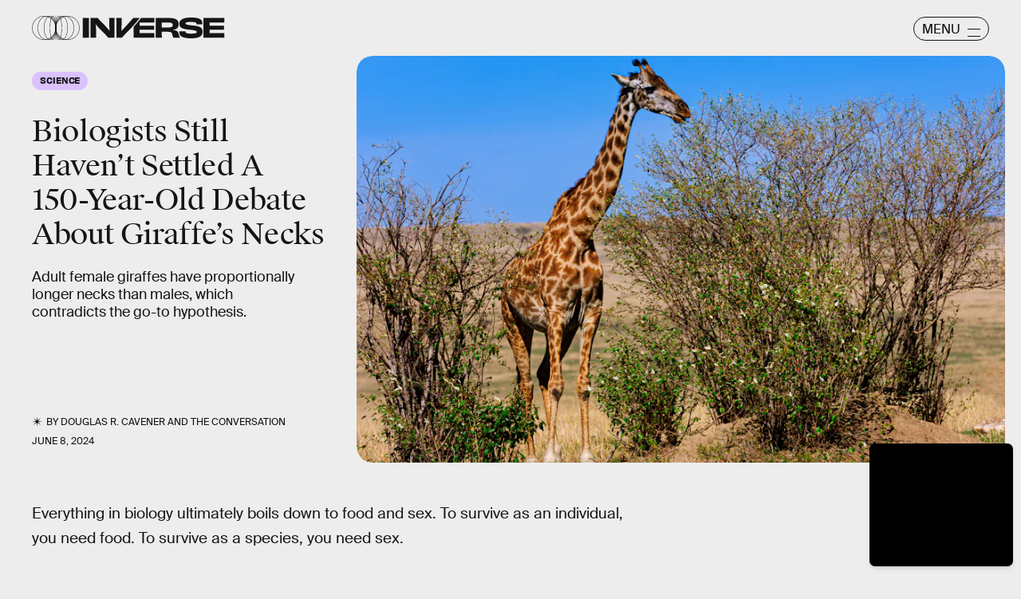

--- FILE ---
content_type: text/html; charset=utf-8
request_url: https://www.google.com/recaptcha/api2/aframe
body_size: 268
content:
<!DOCTYPE HTML><html><head><meta http-equiv="content-type" content="text/html; charset=UTF-8"></head><body><script nonce="cwrYJi-4VvF3O6VU0F05zA">/** Anti-fraud and anti-abuse applications only. See google.com/recaptcha */ try{var clients={'sodar':'https://pagead2.googlesyndication.com/pagead/sodar?'};window.addEventListener("message",function(a){try{if(a.source===window.parent){var b=JSON.parse(a.data);var c=clients[b['id']];if(c){var d=document.createElement('img');d.src=c+b['params']+'&rc='+(localStorage.getItem("rc::a")?sessionStorage.getItem("rc::b"):"");window.document.body.appendChild(d);sessionStorage.setItem("rc::e",parseInt(sessionStorage.getItem("rc::e")||0)+1);localStorage.setItem("rc::h",'1769221424794');}}}catch(b){}});window.parent.postMessage("_grecaptcha_ready", "*");}catch(b){}</script></body></html>